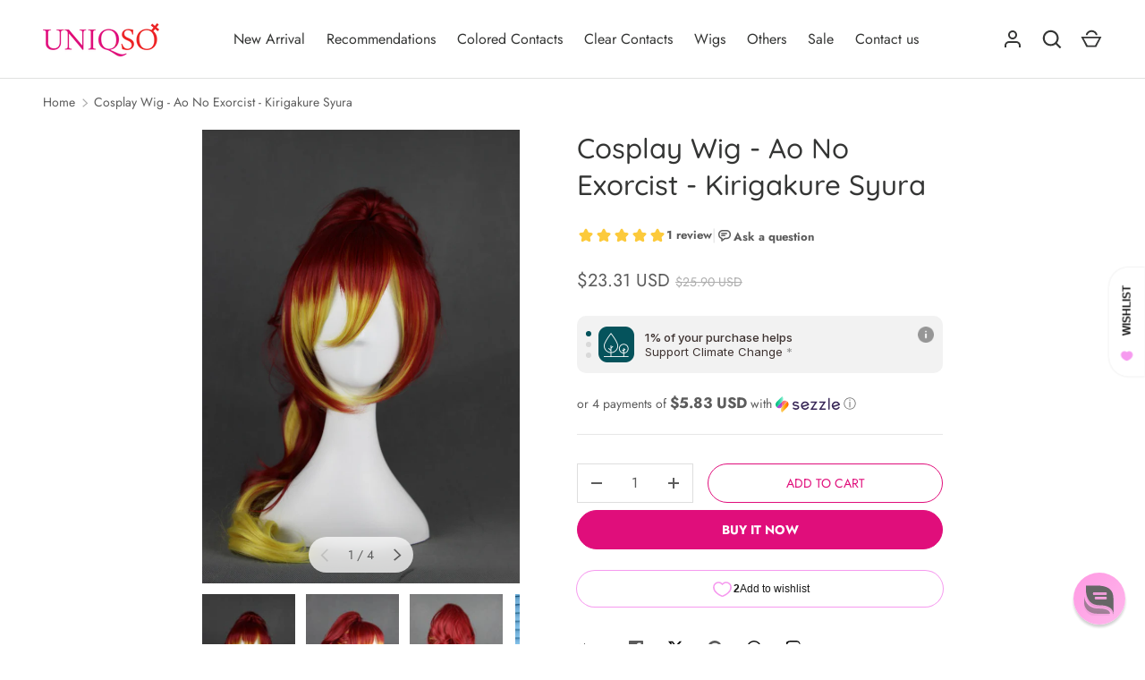

--- FILE ---
content_type: text/javascript; charset=utf-8
request_url: https://www.uniqso.com/products/cosplay-wig-ao-no-exorcist-kirigakure-syura-cs-077a.js
body_size: 288
content:
{"id":8658391698,"title":"Cosplay Wig - Ao No Exorcist - Kirigakure Syura","handle":"cosplay-wig-ao-no-exorcist-kirigakure-syura-cs-077a","description":"\u003ctable class=\"attribute\"\u003e\n\t\u003cthead\u003e\n\t\t\u003ctr\u003e\n\t\t\t\u003ctd colspan=\"2\"\u003eSpecification\u003c\/td\u003e\n\t\t\u003c\/tr\u003e\n\t\u003c\/thead\u003e\n\t\u003ctbody\u003e\n\t\t\u003ctr\u003e\n\n\t\t\u003c\/tr\u003e\n\t\t\u003ctr\u003e\n\t\t\t\u003ctd\u003eMaterial\u003c\/td\u003e\n\t\t\t\u003ctd\u003e100% heat resistant fibre\u003c\/td\u003e\n\t\t\u003c\/tr\u003e\n\t\t\u003ctr\u003e\n\t\t\t\u003ctd\u003eWig Color\u003c\/td\u003e\n\t\t\t\u003ctd\u003eRed \u0026amp; Yellow\u003c\/td\u003e\n\t\t\u003c\/tr\u003e\n\t\t\u003ctr\u003e\n\t\t\t\u003ctd\u003eWig Length\u003c\/td\u003e\n\t\t\t\u003ctd\u003e65cm\u003c\/td\u003e\n\t\t\u003c\/tr\u003e\n\t\u003c\/tbody\u003e\n\u003c\/table\u003e\n\n\n\n\n\t\n\n\t\n\t\t\n\t\t\n\t\t\n\t\n\t\n\t\n\t\n\t\n\n\n","published_at":"2016-12-29T18:06:54+08:00","created_at":"2016-12-29T18:06:54+08:00","vendor":"Cosplay Anime","type":"Cosplay Wig","tags":["30-40","cosplay-wig","disable_nbis","dropship","Dropship Cosplay Wig Lucy","long-and-straight-wig","long-wig","over-50","red-wig","sale","Synthetic wig","wig","with ponytail","yellow-wig"],"price":2331,"price_min":2331,"price_max":2331,"available":true,"price_varies":false,"compare_at_price":2590,"compare_at_price_min":2590,"compare_at_price_max":2590,"compare_at_price_varies":false,"variants":[{"id":39434164764695,"title":"Default Title","option1":"Default Title","option2":null,"option3":null,"sku":"cs-077A","requires_shipping":true,"taxable":true,"featured_image":null,"available":true,"name":"Cosplay Wig - Ao No Exorcist - Kirigakure Syura","public_title":null,"options":["Default Title"],"price":2331,"weight":450,"compare_at_price":2590,"inventory_quantity":-7,"inventory_management":null,"inventory_policy":"deny","barcode":"","quantity_rule":{"min":1,"max":null,"increment":1},"quantity_price_breaks":[],"requires_selling_plan":false,"selling_plan_allocations":[]}],"images":["\/\/cdn.shopify.com\/s\/files\/1\/1616\/0283\/products\/cs-077a-Ao-no-Exorcist-Kirigakure-Syura.jpg?v=1629254094","\/\/cdn.shopify.com\/s\/files\/1\/1616\/0283\/products\/cs-077a-Ao-no-Exorcist-Kirigakure-Syura-b.jpg?v=1629254095","\/\/cdn.shopify.com\/s\/files\/1\/1616\/0283\/products\/cs-077a-Ao-no-Exorcist-Kirigakure-Syura-c.jpg?v=1629254096","\/\/cdn.shopify.com\/s\/files\/1\/1616\/0283\/products\/wig-ao-no-exorcist-kirigakure-syura-cs-077a-cowbuttcrunchies-a.jpg?v=1629254097"],"featured_image":"\/\/cdn.shopify.com\/s\/files\/1\/1616\/0283\/products\/cs-077a-Ao-no-Exorcist-Kirigakure-Syura.jpg?v=1629254094","options":[{"name":"Title","position":1,"values":["Default Title"]}],"url":"\/products\/cosplay-wig-ao-no-exorcist-kirigakure-syura-cs-077a","media":[{"alt":"Cosplay Wig - Ao No Exorcist - Kirigakure Syura-Cosplay Wig-UNIQSO","id":128796688407,"position":1,"preview_image":{"aspect_ratio":0.7,"height":1000,"width":700,"src":"https:\/\/cdn.shopify.com\/s\/files\/1\/1616\/0283\/products\/cs-077a-Ao-no-Exorcist-Kirigakure-Syura.jpg?v=1629254094"},"aspect_ratio":0.7,"height":1000,"media_type":"image","src":"https:\/\/cdn.shopify.com\/s\/files\/1\/1616\/0283\/products\/cs-077a-Ao-no-Exorcist-Kirigakure-Syura.jpg?v=1629254094","width":700},{"alt":"Cosplay Wig - Ao No Exorcist - Kirigakure Syura-Cosplay Wig-UNIQSO","id":128796721175,"position":2,"preview_image":{"aspect_ratio":0.7,"height":1000,"width":700,"src":"https:\/\/cdn.shopify.com\/s\/files\/1\/1616\/0283\/products\/cs-077a-Ao-no-Exorcist-Kirigakure-Syura-b.jpg?v=1629254095"},"aspect_ratio":0.7,"height":1000,"media_type":"image","src":"https:\/\/cdn.shopify.com\/s\/files\/1\/1616\/0283\/products\/cs-077a-Ao-no-Exorcist-Kirigakure-Syura-b.jpg?v=1629254095","width":700},{"alt":"Cosplay Wig - Ao No Exorcist - Kirigakure Syura-Cosplay Wig-UNIQSO","id":128796753943,"position":3,"preview_image":{"aspect_ratio":0.7,"height":1000,"width":700,"src":"https:\/\/cdn.shopify.com\/s\/files\/1\/1616\/0283\/products\/cs-077a-Ao-no-Exorcist-Kirigakure-Syura-c.jpg?v=1629254096"},"aspect_ratio":0.7,"height":1000,"media_type":"image","src":"https:\/\/cdn.shopify.com\/s\/files\/1\/1616\/0283\/products\/cs-077a-Ao-no-Exorcist-Kirigakure-Syura-c.jpg?v=1629254096","width":700},{"alt":"Cosplay Wig - Ao No Exorcist - Kirigakure Syura-Cosplay Wig-UNIQSO","id":128796786711,"position":4,"preview_image":{"aspect_ratio":0.662,"height":755,"width":500,"src":"https:\/\/cdn.shopify.com\/s\/files\/1\/1616\/0283\/products\/wig-ao-no-exorcist-kirigakure-syura-cs-077a-cowbuttcrunchies-a.jpg?v=1629254097"},"aspect_ratio":0.662,"height":755,"media_type":"image","src":"https:\/\/cdn.shopify.com\/s\/files\/1\/1616\/0283\/products\/wig-ao-no-exorcist-kirigakure-syura-cs-077a-cowbuttcrunchies-a.jpg?v=1629254097","width":500}],"requires_selling_plan":false,"selling_plan_groups":[]}